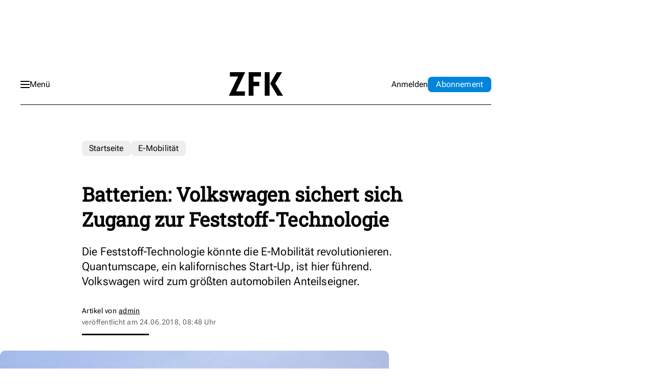

--- FILE ---
content_type: text/html; charset=utf-8
request_url: https://www.google.com/recaptcha/api2/aframe
body_size: 268
content:
<!DOCTYPE HTML><html><head><meta http-equiv="content-type" content="text/html; charset=UTF-8"></head><body><script nonce="n7l7H5P070GOdUqk75N2Nw">/** Anti-fraud and anti-abuse applications only. See google.com/recaptcha */ try{var clients={'sodar':'https://pagead2.googlesyndication.com/pagead/sodar?'};window.addEventListener("message",function(a){try{if(a.source===window.parent){var b=JSON.parse(a.data);var c=clients[b['id']];if(c){var d=document.createElement('img');d.src=c+b['params']+'&rc='+(localStorage.getItem("rc::a")?sessionStorage.getItem("rc::b"):"");window.document.body.appendChild(d);sessionStorage.setItem("rc::e",parseInt(sessionStorage.getItem("rc::e")||0)+1);localStorage.setItem("rc::h",'1769076542141');}}}catch(b){}});window.parent.postMessage("_grecaptcha_ready", "*");}catch(b){}</script></body></html>